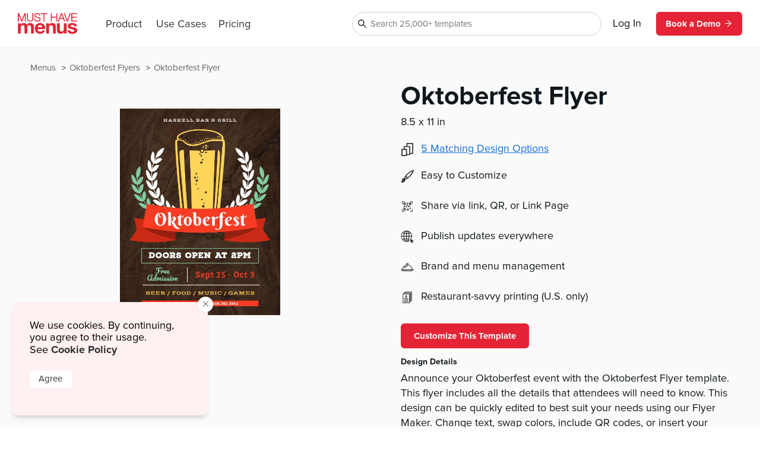

--- FILE ---
content_type: text/html
request_url: https://www.musthavemenus.com/flyer-template/oktoberfest-flyer.html
body_size: 9395
content:
<!DOCTYPE html>
<html lang="en" class="tk-proxima-nova">
<head>
	<meta charset="UTF-8">
	<meta name="viewport" content="width=device-width">
	<link rel="icon" type="image/png" href="/favicon-16x16.png" sizes="16x16">
	<link rel="icon" type="image/png" href="/favicon-32x32.png" sizes="32x32">
	<link rel="icon" type="image/png" href="/favicon-96x96.png" sizes="96x96">
	<link rel="icon" type="image/png" href="/favicon-160x160.png" sizes="160x160">

	<link rel="preconnect" href="https://www.mhme.nu">

	<meta name="generator" content="Astro v2.10.15">
	<meta name="description" content="Create an event flyer using the Oktoberfest Flyer template. Design, edit, print -- all with MustHaveMenus.">
	<meta name="keywords">

	

	<title>Oktoberfest Flyer</title>

	<!-- Intercom -->
	
	
	
	
<!-- End Intercom -->

	<!-- Google Tag Manager -->
	
	<!-- End Google Tag Manager -->

	<!-- Fullstory -->
	<script> window['_fs_host'] = 'fullstory.com'; window['_fs_script'] = 'edge.fullstory.com/s/fs.js'; window['_fs_org'] = 'o-23XANY-na1'; window['_fs_namespace'] = 'FS'; !function(m,n,e,t,l,o,g,y){var s,f,a=function(h){ return!(h in m)||(m.console&&m.console.log&&m.console.log('FullStory namespace conflict. Please set window["_fs_namespace"].'),!1)}(e) ;function p(b){var h,d=[];function j(){h&&(d.forEach((function(b){var d;try{d=b[h[0]]&&b[h[0]](h[1])}catch(h){return void(b[3]&&b[3](h))} d&&d.then?d.then(b[2],b[3]):b[2]&&b[2](d)})),d.length=0)}function r(b){return function(d){h||(h=[b,d],j())}}return b(r(0),r(1)),{ then:function(b,h){return p((function(r,i){d.push([b,h,r,i]),j()}))}}}a&&(g=m[e]=function(){var b=function(b,d,j,r){function i(i,c){ h(b,d,j,i,c,r)}r=r||2;var c,u=/Async$/;return u.test(b)?(b=b.replace(u,""),"function"==typeof Promise?new Promise(i):p(i)):h(b,d,j,c,c,r)} ;function h(h,d,j,r,i,c){return b._api?b._api(h,d,j,r,i,c):(b.q&&b.q.push([h,d,j,r,i,c]),null)}return b.q=[],b}(),y=function(b){function h(h){ "function"==typeof h[4]&&h[4](new Error(b))}var d=g.q;if(d){for(var j=0;j<d.length;j++)h(d[j]);d.length=0,d.push=h}},function(){ (o=n.createElement(t)).async=!0,o.crossOrigin="anonymous",o.src="https://"+l,o.onerror=function(){y("Error loading "+l)} ;var b=n.getElementsByTagName(t)[0];b&&b.parentNode?b.parentNode.insertBefore(o,b):n.head.appendChild(o)}(),function(){function b(){} function h(b,h,d){g(b,h,d,1)}function d(b,d,j){h("setProperties",{type:b,properties:d},j)}function j(b,h){d("user",b,h)}function r(b,h,d){j({ uid:b},d),h&&j(h,d)}g.identify=r,g.setUserVars=j,g.identifyAccount=b,g.clearUserCookie=b,g.setVars=d,g.event=function(b,d,j){h("trackEvent",{ name:b,properties:d},j)},g.anonymize=function(){r(!1)},g.shutdown=function(){h("shutdown")},g.restart=function(){h("restart")}, g.log=function(b,d){h("log",{level:b,msg:d})},g.consent=function(b){h("setIdentity",{consent:!arguments.length||b})}}(),s="fetch", f="XMLHttpRequest",g._w={},g._w[f]=m[f],g._w[s]=m[s],m[s]&&(m[s]=function(){return g._w[s].apply(this,arguments)}),g._v="2.0.0") }(window,document,window._fs_namespace,"script",window._fs_script); </script>
	<!-- /Fullstory -->

	<!-- Rewardful Code -->
	
	<script async src="https://r.wdfl.co/rw.js" data-rewardful="e9d4c9"></script>
	<!-- End Rewardful Code -->

	

	

	
<link rel="stylesheet" href="/_astro/_name_.d831f0dc.css" />
<link rel="stylesheet" href="/_astro/_name_.b90f1143.css" />
<link rel="stylesheet" href="/_astro/_name_.e100395e.css" />
<link rel="stylesheet" href="/_astro/AppHeader.13d3f613.css" />
<link rel="stylesheet" href="/_astro/CookieNotification.c36fd073.css" />
<link rel="stylesheet" href="/_astro/Button.fdf18af4.css" />
<link rel="stylesheet" href="/_astro/MatchingDesignModal.66779292.css" /><script type="module" src="/_astro/hoisted.9056a9d6.js"></script></head>

<body id="app">
	<!-- Google Tag Manager (noscript) -->
	<noscript><iframe src="https://www.googletagmanager.com/ns.html?id=GTM-5WNV48VJ" height="0" width="0" style="display:none;visibility:hidden"></iframe></noscript>
	<!-- End Google Tag Manager (noscript) -->
	<style>astro-island,astro-slot,astro-static-slot{display:contents}</style><script>(()=>{var e=async t=>{await(await t())()};(self.Astro||(self.Astro={})).only=e;window.dispatchEvent(new Event("astro:only"));})();;(()=>{var d;{let p={0:t=>u(t),1:t=>l(t),2:t=>new RegExp(t),3:t=>new Date(t),4:t=>new Map(l(t)),5:t=>new Set(l(t)),6:t=>BigInt(t),7:t=>new URL(t),8:t=>new Uint8Array(t),9:t=>new Uint16Array(t),10:t=>new Uint32Array(t)},h=t=>{let[e,n]=t;return e in p?p[e](n):void 0},l=t=>t.map(h),u=t=>typeof t!="object"||t===null?t:Object.fromEntries(Object.entries(t).map(([e,n])=>[e,h(n)]));customElements.get("astro-island")||customElements.define("astro-island",(d=class extends HTMLElement{constructor(){super(...arguments);this.hydrate=async()=>{var i;if(!this.hydrator||!this.isConnected)return;let e=(i=this.parentElement)==null?void 0:i.closest("astro-island[ssr]");if(e){e.addEventListener("astro:hydrate",this.hydrate,{once:!0});return}let n=this.querySelectorAll("astro-slot"),o={},a=this.querySelectorAll("template[data-astro-template]");for(let r of a){let s=r.closest(this.tagName);s!=null&&s.isSameNode(this)&&(o[r.getAttribute("data-astro-template")||"default"]=r.innerHTML,r.remove())}for(let r of n){let s=r.closest(this.tagName);s!=null&&s.isSameNode(this)&&(o[r.getAttribute("name")||"default"]=r.innerHTML)}let c;try{c=this.hasAttribute("props")?u(JSON.parse(this.getAttribute("props"))):{}}catch(r){let s=this.getAttribute("component-url")||"<unknown>",y=this.getAttribute("component-export");throw y&&(s+=` (export ${y})`),console.error(`[hydrate] Error parsing props for component ${s}`,this.getAttribute("props"),r),r}await this.hydrator(this)(this.Component,c,o,{client:this.getAttribute("client")}),this.removeAttribute("ssr"),this.dispatchEvent(new CustomEvent("astro:hydrate"))}}connectedCallback(){!this.hasAttribute("await-children")||this.firstChild?this.childrenConnectedCallback():new MutationObserver((e,n)=>{n.disconnect(),setTimeout(()=>this.childrenConnectedCallback(),0)}).observe(this,{childList:!0})}async childrenConnectedCallback(){let e=this.getAttribute("before-hydration-url");e&&await import(e),this.start()}start(){let e=JSON.parse(this.getAttribute("opts")),n=this.getAttribute("client");if(Astro[n]===void 0){window.addEventListener(`astro:${n}`,()=>this.start(),{once:!0});return}Astro[n](async()=>{let o=this.getAttribute("renderer-url"),[a,{default:c}]=await Promise.all([import(this.getAttribute("component-url")),o?import(o):()=>()=>{}]),i=this.getAttribute("component-export")||"default";if(!i.includes("."))this.Component=a[i];else{this.Component=a;for(let r of i.split("."))this.Component=this.Component[r]}return this.hydrator=c,this.hydrate},e,this)}attributeChangedCallback(){this.hydrate()}},d.observedAttributes=["props"],d))}})();</script><astro-island uid="ZPTBPT" component-url="/_astro/AppHeader.c058421e.js" component-export="default" renderer-url="/_astro/client.ee951810.js" props="{}" ssr="" client="only" opts="{&quot;name&quot;:&quot;AppHeader&quot;,&quot;value&quot;:&quot;solid-js&quot;}"></astro-island>
	
  <main>
    <section class="fluid longtail">

      <div class="popcorn-container">
  <div>
      <a href="/flyer-template/oktoberfest-flyer.html">
        Oktoberfest Flyer
      </a>
    </div><div>
      <a href="/category/oktoberfest-flyers.html">
        Oktoberfest Flyers
      </a>
    </div><div>
      <a href="/menu/browse.do">
        Menus
      </a>
    </div>
</div>

      <header>
        <div class="thumbs">
          <astro-island uid="O2lAA" component-url="/_astro/CustomizeTemplateThumbs.f2e74560.js" component-export="default" renderer-url="/_astro/client.ee951810.js" props="{&quot;design&quot;:[0,{&quot;id&quot;:[0,&quot;e48b2bf0-de09-49c8-8dcb-24b60df55e1f&quot;],&quot;colors&quot;:[0,&quot;#FFFFFF,#82caa2,#1d2d33,#473222,#fed559,#231f20,#ca2b16,#951f10,#f83c23,#02a6aa,#022828,#01cbd9&quot;],&quot;created_date&quot;:[3,&quot;2021-08-19T15:25:23.000Z&quot;],&quot;description&quot;:[0,&quot;Announce your Oktoberfest event with the Oktoberfest Flyer template. This flyer includes all the details that attendees will need to know. This design can be quickly edited to best suit your needs using our Flyer Maker. Change text, swap colors, include QR codes, or insert your logo so this flyer represents your brand and business. Then download the design to share digitally or print through our professional print team.&quot;],&quot;fonts&quot;:[0,&quot;node_family_pacifico,node_family_vast_shadow,node_family_berkshire_swash,node_family_nexa-rust-slab-black,node_family_bree_serif,node_family_barlow&quot;],&quot;html&quot;:[0,&quot;&quot;],&quot;name&quot;:[0,&quot;Oktoberfest Flyer&quot;],&quot;page_count&quot;:[0,1],&quot;pdf&quot;:[0,null],&quot;privacy&quot;:[0,null],&quot;removed&quot;:[8,[0]],&quot;size&quot;:[0,&quot;letter&quot;],&quot;thumb&quot;:[0,null],&quot;thumb_updated_date&quot;:[0,null],&quot;type&quot;:[0,&quot;template&quot;],&quot;updated_date&quot;:[3,&quot;2025-10-10T09:33:01.000Z&quot;],&quot;url&quot;:[0,null],&quot;visitor_id&quot;:[0,null],&quot;location_id&quot;:[0,1000105300],&quot;member_id&quot;:[0,619603],&quot;status&quot;:[0,&quot;published&quot;],&quot;template_id&quot;:[0,null],&quot;designer&quot;:[0,&quot;samantha.bess@musthavemenus.com&quot;],&quot;last_edited_date&quot;:[0,null],&quot;notes&quot;:[0,&quot;Designed by Sam M.&quot;],&quot;brandColors&quot;:[0,null],&quot;height&quot;:[0,null],&quot;themeColors&quot;:[0,null],&quot;unit&quot;:[0,&quot;in&quot;],&quot;width&quot;:[0,null],&quot;png&quot;:[0,null],&quot;version&quot;:[0,null],&quot;appVersion&quot;:[0,&quot;0&quot;],&quot;folders&quot;:[0,null],&quot;app_version&quot;:[0,2.2],&quot;has_changes&quot;:[8,[1]],&quot;meta_description&quot;:[0,&quot;Create an event flyer using the Oktoberfest Flyer template. Design, edit, print -- all with MustHaveMenus.&quot;],&quot;page_title&quot;:[0,null],&quot;is_test&quot;:[8,[1]],&quot;rank&quot;:[0,1],&quot;assigned_to&quot;:[0,&quot;samantha.bess@musthavemenus.com&quot;],&quot;is_locked&quot;:[8,[0]],&quot;jpg&quot;:[0,null],&quot;last_download_date&quot;:[0,null],&quot;last_saved_tag&quot;:[0,&quot;XzoLaAP1XKXk&quot;],&quot;compressed&quot;:[0,&quot;62138&quot;],&quot;linked_parent&quot;:[0,&quot;&quot;],&quot;free&quot;:[8,[1]],&quot;urank&quot;:[0,null],&quot;in_use&quot;:[0,&quot;0&quot;],&quot;in_use_member_id&quot;:[0,0],&quot;owner_id&quot;:[0,null],&quot;team_id&quot;:[0,null],&quot;creator_name&quot;:[0,null],&quot;in_use_last_ping_at&quot;:[0,null],&quot;has_toast_items&quot;:[0,null],&quot;toast_item&quot;:[0,null],&quot;clover_item&quot;:[0,null],&quot;has_clover_items&quot;:[0,null],&quot;webm&quot;:[0,null],&quot;mp4&quot;:[0,null],&quot;last_content_update_date&quot;:[0,null],&quot;has_video&quot;:[0,null],&quot;has_square_items&quot;:[0,null],&quot;square_item&quot;:[0,null],&quot;clover_sections&quot;:[0,null],&quot;square_sections&quot;:[0,null],&quot;toast_sections&quot;:[0,null],&quot;pos_updated_date&quot;:[0,null],&quot;pos_updated_enabled&quot;:[0,null],&quot;dsa_updated_enabled&quot;:[0,null],&quot;has_treez_items&quot;:[0,null],&quot;treez_item&quot;:[0,null],&quot;treez_sections&quot;:[0,null],&quot;has_popmenu_items&quot;:[0,null],&quot;popmenu_item&quot;:[0,null],&quot;popmenu_sections&quot;:[0,null],&quot;has_itemlibrary_items&quot;:[0,null],&quot;itemlibrary_item&quot;:[0,null],&quot;itemlibrary_sections&quot;:[0,null],&quot;links_updated_enabled&quot;:[0,null],&quot;last_editor_name&quot;:[0,null],&quot;il_updated_enabled&quot;:[0,null],&quot;is_per_page_mode&quot;:[8,[0]],&quot;categoryId&quot;:[0,8488]}],&quot;isLandscape&quot;:[0,false]}" ssr="" client="only" opts="{&quot;name&quot;:&quot;CustomizeTemplateThumbs&quot;,&quot;value&quot;:&quot;solid-js&quot;}"></astro-island>
        </div>

        <div class="text">
          <astro-island uid="Z1EWppa" component-url="/_astro/LongtailProLabel.480db1d6.js" component-export="default" renderer-url="/_astro/client.ee951810.js" props="{&quot;isFree&quot;:[0,true]}" ssr="" client="only" opts="{&quot;name&quot;:&quot;LongtailProLabel&quot;,&quot;value&quot;:&quot;solid-js&quot;}"></astro-island>
          <h1>Oktoberfest Flyer</h1>
          <p class="dimensions">8.5
            x 11 in</p>
          <ul>
            <li>
                <div>
                  <svg data-hk="0-0" xmlns="http://www.w3.org/2000/svg" viewBox="0 0 18.11 20.09"><path id="Path_1864" d="M17.33,0H8.41c-.43,0-.78,.35-.78,.78v3.94h-3.21c-.43,0-.78,.35-.78,.78v3.5H.78c-.43,0-.78,.35-.78,.78v9.54c0,.43,.35,.78,.78,.78H7.8c.43,0,.78-.35,.78-.78v-.74h4.16c.43,0,.78-.35,.78-.78v-1.01h3.82c.43,0,.78-.35,.78-.78V.78c0-.43-.35-.78-.78-.78m-.78,15.23h-3.04V5.5c0-.43-.35-.78-.78-.78h-3.55V1.56h7.36V15.23Zm-4.59,1.56v.23h-3.38v-7.25c-.02-.42-.36-.76-.78-.78h-2.6v-2.72h6.76v10.51h0Zm-4.94,1.75H1.56v-7.99H7.02v7.99Z" fill="#333"></path></svg>
                </div>
                <astro-island uid="1WzEVl" component-url="/_astro/MatchingDesignModal.896b8c6d.js" component-export="default" renderer-url="/_astro/client.ee951810.js" props="{&quot;collection&quot;:[1,[[0,{&quot;id&quot;:[0,&quot;e48b2bf0-de09-49c8-8dcb-24b60df55e1f&quot;],&quot;colors&quot;:[0,&quot;#FFFFFF,#82caa2,#1d2d33,#473222,#fed559,#231f20,#ca2b16,#951f10,#f83c23,#02a6aa,#022828,#01cbd9&quot;],&quot;created_date&quot;:[3,&quot;2021-08-19T15:25:23.000Z&quot;],&quot;description&quot;:[0,&quot;Announce your Oktoberfest event with the Oktoberfest Flyer template. This flyer includes all the details that attendees will need to know. This design can be quickly edited to best suit your needs using our Flyer Maker. Change text, swap colors, include QR codes, or insert your logo so this flyer represents your brand and business. Then download the design to share digitally or print through our professional print team.&quot;],&quot;fonts&quot;:[0,&quot;node_family_pacifico,node_family_vast_shadow,node_family_berkshire_swash,node_family_nexa-rust-slab-black,node_family_bree_serif,node_family_barlow&quot;],&quot;html&quot;:[0,&quot;&quot;],&quot;name&quot;:[0,&quot;Oktoberfest Flyer&quot;],&quot;page_count&quot;:[0,1],&quot;pdf&quot;:[0,null],&quot;privacy&quot;:[0,null],&quot;removed&quot;:[8,[0]],&quot;size&quot;:[0,&quot;letter&quot;],&quot;thumb&quot;:[0,null],&quot;thumb_updated_date&quot;:[0,null],&quot;type&quot;:[0,&quot;template&quot;],&quot;updated_date&quot;:[3,&quot;2025-10-10T09:33:01.000Z&quot;],&quot;url&quot;:[0,null],&quot;visitor_id&quot;:[0,null],&quot;location_id&quot;:[0,1000105300],&quot;member_id&quot;:[0,619603],&quot;status&quot;:[0,&quot;published&quot;],&quot;template_id&quot;:[0,null],&quot;designer&quot;:[0,&quot;samantha.bess@musthavemenus.com&quot;],&quot;last_edited_date&quot;:[0,null],&quot;notes&quot;:[0,&quot;Designed by Sam M.&quot;],&quot;brandColors&quot;:[0,null],&quot;height&quot;:[0,null],&quot;themeColors&quot;:[0,null],&quot;unit&quot;:[0,&quot;in&quot;],&quot;width&quot;:[0,null],&quot;png&quot;:[0,null],&quot;version&quot;:[0,null],&quot;appVersion&quot;:[0,&quot;0&quot;],&quot;folders&quot;:[0,null],&quot;app_version&quot;:[0,2.2],&quot;has_changes&quot;:[8,[1]],&quot;meta_description&quot;:[0,&quot;Create an event flyer using the Oktoberfest Flyer template. Design, edit, print -- all with MustHaveMenus.&quot;],&quot;page_title&quot;:[0,null],&quot;is_test&quot;:[8,[1]],&quot;rank&quot;:[0,1],&quot;assigned_to&quot;:[0,&quot;samantha.bess@musthavemenus.com&quot;],&quot;is_locked&quot;:[8,[0]],&quot;jpg&quot;:[0,null],&quot;last_download_date&quot;:[0,null],&quot;last_saved_tag&quot;:[0,&quot;XzoLaAP1XKXk&quot;],&quot;compressed&quot;:[0,&quot;62138&quot;],&quot;linked_parent&quot;:[0,&quot;&quot;],&quot;free&quot;:[8,[1]],&quot;urank&quot;:[0,null],&quot;in_use&quot;:[0,&quot;0&quot;],&quot;in_use_member_id&quot;:[0,0],&quot;owner_id&quot;:[0,null],&quot;team_id&quot;:[0,null],&quot;creator_name&quot;:[0,null],&quot;in_use_last_ping_at&quot;:[0,null],&quot;has_toast_items&quot;:[0,null],&quot;toast_item&quot;:[0,null],&quot;clover_item&quot;:[0,null],&quot;has_clover_items&quot;:[0,null],&quot;webm&quot;:[0,null],&quot;mp4&quot;:[0,null],&quot;last_content_update_date&quot;:[0,null],&quot;has_video&quot;:[0,null],&quot;has_square_items&quot;:[0,null],&quot;square_item&quot;:[0,null],&quot;clover_sections&quot;:[0,null],&quot;square_sections&quot;:[0,null],&quot;toast_sections&quot;:[0,null],&quot;pos_updated_date&quot;:[0,null],&quot;pos_updated_enabled&quot;:[0,null],&quot;dsa_updated_enabled&quot;:[0,null],&quot;has_treez_items&quot;:[0,null],&quot;treez_item&quot;:[0,null],&quot;treez_sections&quot;:[0,null],&quot;has_popmenu_items&quot;:[0,null],&quot;popmenu_item&quot;:[0,null],&quot;popmenu_sections&quot;:[0,null],&quot;has_itemlibrary_items&quot;:[0,null],&quot;itemlibrary_item&quot;:[0,null],&quot;itemlibrary_sections&quot;:[0,null],&quot;links_updated_enabled&quot;:[0,null],&quot;last_editor_name&quot;:[0,null],&quot;il_updated_enabled&quot;:[0,null],&quot;is_per_page_mode&quot;:[8,[0]],&quot;categoryId&quot;:[0,8488]}],[0,{&quot;id&quot;:[0,&quot;4be09484-b1a0-4ec6-aa87-04f6051e982b&quot;],&quot;colors&quot;:[0,&quot;#FFFFFF,#82caa2,#1d2d33,#fed559,#231f20,#ca2b16,#951f10,#f83c23,#02a6aa,#022828,#01cbd9&quot;],&quot;created_date&quot;:[3,&quot;2021-08-24T14:34:23.000Z&quot;],&quot;description&quot;:[0,&quot;Get ready for your fall event or festival with the Oktoberfest Instagram Story! List important event details using this template. This design is perfect for updating your followers on Instagram. Quickly make any edits to the design with our custom editing tool, then download and share to IG. It’s free!&quot;],&quot;fonts&quot;:[0,&quot;node_family_berkshire_swash,node_family_pacifico,node_family_vast_shadow,node_family_nexa-rust-slab-black,node_family_bree_serif,node_family_barlow&quot;],&quot;html&quot;:[0,&quot;&quot;],&quot;name&quot;:[0,&quot;Oktoberfest Instagram Story&quot;],&quot;page_count&quot;:[0,1],&quot;pdf&quot;:[0,null],&quot;privacy&quot;:[0,null],&quot;removed&quot;:[8,[0]],&quot;size&quot;:[0,&quot;insta-story&quot;],&quot;thumb&quot;:[0,null],&quot;thumb_updated_date&quot;:[0,null],&quot;type&quot;:[0,&quot;template&quot;],&quot;updated_date&quot;:[3,&quot;2025-10-08T12:31:39.000Z&quot;],&quot;url&quot;:[0,null],&quot;visitor_id&quot;:[0,null],&quot;location_id&quot;:[0,1000105300],&quot;member_id&quot;:[0,619603],&quot;status&quot;:[0,&quot;published&quot;],&quot;template_id&quot;:[0,null],&quot;designer&quot;:[0,&quot;samantha.bess@musthavemenus.com&quot;],&quot;last_edited_date&quot;:[0,null],&quot;notes&quot;:[0,&quot;Designed by Sam M.&quot;],&quot;brandColors&quot;:[0,null],&quot;height&quot;:[0,null],&quot;themeColors&quot;:[0,null],&quot;unit&quot;:[0,&quot;in&quot;],&quot;width&quot;:[0,null],&quot;png&quot;:[0,null],&quot;version&quot;:[0,null],&quot;appVersion&quot;:[0,&quot;0&quot;],&quot;folders&quot;:[0,null],&quot;app_version&quot;:[0,2.2],&quot;has_changes&quot;:[8,[1]],&quot;meta_description&quot;:[0,&quot;Create a professional social media story using the Oktoberfest Instagram Story template. Design, edit, and share for free.\n&quot;],&quot;page_title&quot;:[0,null],&quot;is_test&quot;:[8,[1]],&quot;rank&quot;:[0,1],&quot;assigned_to&quot;:[0,&quot;samantha.bess@musthavemenus.com&quot;],&quot;is_locked&quot;:[8,[0]],&quot;jpg&quot;:[0,null],&quot;last_download_date&quot;:[0,null],&quot;last_saved_tag&quot;:[0,&quot;IrUeIsbr7E2A&quot;],&quot;compressed&quot;:[0,&quot;56120&quot;],&quot;linked_parent&quot;:[0,&quot;e48b2bf0-de09-49c8-8dcb-24b60df55e1f&quot;],&quot;free&quot;:[8,[1]],&quot;urank&quot;:[0,null],&quot;in_use&quot;:[0,&quot;&quot;],&quot;in_use_member_id&quot;:[0,0],&quot;owner_id&quot;:[0,null],&quot;team_id&quot;:[0,null],&quot;creator_name&quot;:[0,null],&quot;in_use_last_ping_at&quot;:[0,null],&quot;has_toast_items&quot;:[0,null],&quot;toast_item&quot;:[0,null],&quot;clover_item&quot;:[0,null],&quot;has_clover_items&quot;:[0,null],&quot;webm&quot;:[0,null],&quot;mp4&quot;:[0,null],&quot;last_content_update_date&quot;:[0,null],&quot;has_video&quot;:[0,null],&quot;has_square_items&quot;:[0,null],&quot;square_item&quot;:[0,null],&quot;clover_sections&quot;:[0,null],&quot;square_sections&quot;:[0,null],&quot;toast_sections&quot;:[0,null],&quot;pos_updated_date&quot;:[0,null],&quot;pos_updated_enabled&quot;:[0,null],&quot;dsa_updated_enabled&quot;:[0,null],&quot;has_treez_items&quot;:[0,null],&quot;treez_item&quot;:[0,null],&quot;treez_sections&quot;:[0,null],&quot;has_popmenu_items&quot;:[0,null],&quot;popmenu_item&quot;:[0,null],&quot;popmenu_sections&quot;:[0,null],&quot;has_itemlibrary_items&quot;:[0,null],&quot;itemlibrary_item&quot;:[0,null],&quot;itemlibrary_sections&quot;:[0,null],&quot;links_updated_enabled&quot;:[0,null],&quot;last_editor_name&quot;:[0,null],&quot;il_updated_enabled&quot;:[0,null],&quot;is_per_page_mode&quot;:[8,[0]]}],[0,{&quot;id&quot;:[0,&quot;5ac826cf-816d-4aa5-830c-137ebce2c759&quot;],&quot;colors&quot;:[0,&quot;#FFFFFF,#82caa2,#1d2d33,#fed559,#231f20,#ca2b16,#951f10,#f83c23,#02a6aa,#022828,#01cbd9&quot;],&quot;created_date&quot;:[3,&quot;2021-08-24T14:12:20.000Z&quot;],&quot;description&quot;:[0,&quot;Announce your Oktoberfest event with the Oktoberfest Facebook Post. This template is great for listing the event details. Want to make any edits to this template? It’s easy with our custom design tool. Then share to your Facebook page for free.&quot;],&quot;fonts&quot;:[0,&quot;node_family_berkshire_swash&quot;],&quot;html&quot;:[0,&quot;&quot;],&quot;name&quot;:[0,&quot;Oktoberfest Facebook Post&quot;],&quot;page_count&quot;:[0,1],&quot;pdf&quot;:[0,null],&quot;privacy&quot;:[0,null],&quot;removed&quot;:[8,[0]],&quot;size&quot;:[0,&quot;fb-post&quot;],&quot;thumb&quot;:[0,null],&quot;thumb_updated_date&quot;:[0,null],&quot;type&quot;:[0,&quot;template&quot;],&quot;updated_date&quot;:[3,&quot;2025-10-08T12:27:00.000Z&quot;],&quot;url&quot;:[0,null],&quot;visitor_id&quot;:[0,null],&quot;location_id&quot;:[0,1000105300],&quot;member_id&quot;:[0,619603],&quot;status&quot;:[0,&quot;published&quot;],&quot;template_id&quot;:[0,null],&quot;designer&quot;:[0,&quot;samantha.bess@musthavemenus.com&quot;],&quot;last_edited_date&quot;:[0,null],&quot;notes&quot;:[0,&quot;Designed by Sam M.&quot;],&quot;brandColors&quot;:[0,null],&quot;height&quot;:[0,null],&quot;themeColors&quot;:[0,null],&quot;unit&quot;:[0,&quot;in&quot;],&quot;width&quot;:[0,null],&quot;png&quot;:[0,null],&quot;version&quot;:[0,null],&quot;appVersion&quot;:[0,&quot;0&quot;],&quot;folders&quot;:[0,null],&quot;app_version&quot;:[0,2.2],&quot;has_changes&quot;:[8,[1]],&quot;meta_description&quot;:[0,&quot;Create an event social media post using the Oktoberfest Facebook Post template. Design, edit, and share -- for free.&quot;],&quot;page_title&quot;:[0,null],&quot;is_test&quot;:[8,[1]],&quot;rank&quot;:[0,1],&quot;assigned_to&quot;:[0,&quot;samantha.bess@musthavemenus.com&quot;],&quot;is_locked&quot;:[8,[0]],&quot;jpg&quot;:[0,null],&quot;last_download_date&quot;:[0,null],&quot;last_saved_tag&quot;:[0,&quot;KsP67mDVQOC2&quot;],&quot;compressed&quot;:[0,&quot;52496&quot;],&quot;linked_parent&quot;:[0,&quot;e48b2bf0-de09-49c8-8dcb-24b60df55e1f&quot;],&quot;free&quot;:[8,[1]],&quot;urank&quot;:[0,null],&quot;in_use&quot;:[0,&quot;0&quot;],&quot;in_use_member_id&quot;:[0,0],&quot;owner_id&quot;:[0,null],&quot;team_id&quot;:[0,null],&quot;creator_name&quot;:[0,null],&quot;in_use_last_ping_at&quot;:[0,null],&quot;has_toast_items&quot;:[0,null],&quot;toast_item&quot;:[0,null],&quot;clover_item&quot;:[0,null],&quot;has_clover_items&quot;:[0,null],&quot;webm&quot;:[0,null],&quot;mp4&quot;:[0,null],&quot;last_content_update_date&quot;:[0,null],&quot;has_video&quot;:[0,null],&quot;has_square_items&quot;:[0,null],&quot;square_item&quot;:[0,null],&quot;clover_sections&quot;:[0,null],&quot;square_sections&quot;:[0,null],&quot;toast_sections&quot;:[0,null],&quot;pos_updated_date&quot;:[0,null],&quot;pos_updated_enabled&quot;:[0,null],&quot;dsa_updated_enabled&quot;:[0,null],&quot;has_treez_items&quot;:[0,null],&quot;treez_item&quot;:[0,null],&quot;treez_sections&quot;:[0,null],&quot;has_popmenu_items&quot;:[0,null],&quot;popmenu_item&quot;:[0,null],&quot;popmenu_sections&quot;:[0,null],&quot;has_itemlibrary_items&quot;:[0,null],&quot;itemlibrary_item&quot;:[0,null],&quot;itemlibrary_sections&quot;:[0,null],&quot;links_updated_enabled&quot;:[0,null],&quot;last_editor_name&quot;:[0,null],&quot;il_updated_enabled&quot;:[0,null],&quot;is_per_page_mode&quot;:[8,[0]]}],[0,{&quot;id&quot;:[0,&quot;c08c3286-39c7-48f0-9bbe-5d8c05729fe1&quot;],&quot;colors&quot;:[0,&quot;#FFFFFF,#82caa2,#1d2d33,#fed559,#231f20,#ca2b16,#951f10,#f83c23,#02a6aa,#022828,#01cbd9&quot;],&quot;created_date&quot;:[3,&quot;2021-08-24T11:27:36.000Z&quot;],&quot;description&quot;:[0,&quot;Invite your followers to the Oktoberfest event with the Oktoberfest Instagram Post! Want to make a quick edit? With our custom design tool, quickly make any necessary changes to this template, then download and share to Instagram. It’s free!&quot;],&quot;fonts&quot;:[0,&quot;node_family_berkshire_swash&quot;],&quot;html&quot;:[0,&quot;&quot;],&quot;name&quot;:[0,&quot;Oktoberfest Instagram Post&quot;],&quot;page_count&quot;:[0,1],&quot;pdf&quot;:[0,null],&quot;privacy&quot;:[0,null],&quot;removed&quot;:[8,[0]],&quot;size&quot;:[0,&quot;insta-post&quot;],&quot;thumb&quot;:[0,null],&quot;thumb_updated_date&quot;:[0,null],&quot;type&quot;:[0,&quot;template&quot;],&quot;updated_date&quot;:[3,&quot;2025-10-08T12:31:33.000Z&quot;],&quot;url&quot;:[0,null],&quot;visitor_id&quot;:[0,null],&quot;location_id&quot;:[0,1000105300],&quot;member_id&quot;:[0,619603],&quot;status&quot;:[0,&quot;published&quot;],&quot;template_id&quot;:[0,null],&quot;designer&quot;:[0,&quot;samantha.bess@musthavemenus.com&quot;],&quot;last_edited_date&quot;:[0,null],&quot;notes&quot;:[0,&quot;Designed by Sam M.&quot;],&quot;brandColors&quot;:[0,null],&quot;height&quot;:[0,null],&quot;themeColors&quot;:[0,null],&quot;unit&quot;:[0,&quot;in&quot;],&quot;width&quot;:[0,null],&quot;png&quot;:[0,null],&quot;version&quot;:[0,null],&quot;appVersion&quot;:[0,&quot;0&quot;],&quot;folders&quot;:[0,null],&quot;app_version&quot;:[0,2.2],&quot;has_changes&quot;:[8,[1]],&quot;meta_description&quot;:[0,&quot;Create an event social media post using the Oktoberfest Instagram Post template. Design, edit, and share -- for free.&quot;],&quot;page_title&quot;:[0,null],&quot;is_test&quot;:[8,[1]],&quot;rank&quot;:[0,1],&quot;assigned_to&quot;:[0,&quot;samantha.bess@musthavemenus.com&quot;],&quot;is_locked&quot;:[8,[0]],&quot;jpg&quot;:[0,null],&quot;last_download_date&quot;:[0,null],&quot;last_saved_tag&quot;:[0,&quot;gEtxLJSwSwvo&quot;],&quot;compressed&quot;:[0,&quot;51277&quot;],&quot;linked_parent&quot;:[0,&quot;e48b2bf0-de09-49c8-8dcb-24b60df55e1f&quot;],&quot;free&quot;:[8,[1]],&quot;urank&quot;:[0,null],&quot;in_use&quot;:[0,&quot;0&quot;],&quot;in_use_member_id&quot;:[0,0],&quot;owner_id&quot;:[0,null],&quot;team_id&quot;:[0,null],&quot;creator_name&quot;:[0,null],&quot;in_use_last_ping_at&quot;:[0,null],&quot;has_toast_items&quot;:[0,null],&quot;toast_item&quot;:[0,null],&quot;clover_item&quot;:[0,null],&quot;has_clover_items&quot;:[0,null],&quot;webm&quot;:[0,null],&quot;mp4&quot;:[0,null],&quot;last_content_update_date&quot;:[0,null],&quot;has_video&quot;:[0,null],&quot;has_square_items&quot;:[0,null],&quot;square_item&quot;:[0,null],&quot;clover_sections&quot;:[0,null],&quot;square_sections&quot;:[0,null],&quot;toast_sections&quot;:[0,null],&quot;pos_updated_date&quot;:[0,null],&quot;pos_updated_enabled&quot;:[0,null],&quot;dsa_updated_enabled&quot;:[0,null],&quot;has_treez_items&quot;:[0,null],&quot;treez_item&quot;:[0,null],&quot;treez_sections&quot;:[0,null],&quot;has_popmenu_items&quot;:[0,null],&quot;popmenu_item&quot;:[0,null],&quot;popmenu_sections&quot;:[0,null],&quot;has_itemlibrary_items&quot;:[0,null],&quot;itemlibrary_item&quot;:[0,null],&quot;itemlibrary_sections&quot;:[0,null],&quot;links_updated_enabled&quot;:[0,null],&quot;last_editor_name&quot;:[0,null],&quot;il_updated_enabled&quot;:[0,null],&quot;is_per_page_mode&quot;:[8,[0]]}],[0,{&quot;id&quot;:[0,&quot;c6d0b501-c168-4ae8-bfc5-2a03a08f2078&quot;],&quot;colors&quot;:[0,&quot;#FFFFFF,#82caa2,#1d2d33,#fed559,#231f20,#ca2b16,#951f10,#f83c23,#02a6aa,#022828,#01cbd9&quot;],&quot;created_date&quot;:[3,&quot;2021-08-24T11:19:00.000Z&quot;],&quot;description&quot;:[0,&quot;Invite everyone to the Oktoberfest event using the Oktoberfest Tabletop Insert template. This design features the details of the event so customers know when to stop by. Customize your tabletop inserts with ease using our design tool, then order them through our expert print team. They’ll be shipped next business day so you can start putting them out around your establishment.&quot;],&quot;fonts&quot;:[0,&quot;node_family_pacifico,node_family_vast_shadow,node_family_berkshire_swash,node_family_nexa-rust-slab-black,node_family_bree_serif,node_family_barlow&quot;],&quot;html&quot;:[0,&quot;&quot;],&quot;name&quot;:[0,&quot;Oktoberfest Tabletop Insert&quot;],&quot;page_count&quot;:[0,1],&quot;pdf&quot;:[0,null],&quot;privacy&quot;:[0,null],&quot;removed&quot;:[8,[0]],&quot;size&quot;:[0,&quot;table-tent-insert&quot;],&quot;thumb&quot;:[0,null],&quot;thumb_updated_date&quot;:[0,null],&quot;type&quot;:[0,&quot;template&quot;],&quot;updated_date&quot;:[3,&quot;2025-06-03T09:37:07.000Z&quot;],&quot;url&quot;:[0,null],&quot;visitor_id&quot;:[0,null],&quot;location_id&quot;:[0,1000105300],&quot;member_id&quot;:[0,619603],&quot;status&quot;:[0,&quot;published&quot;],&quot;template_id&quot;:[0,null],&quot;designer&quot;:[0,&quot;samantha.bess@musthavemenus.com&quot;],&quot;last_edited_date&quot;:[0,null],&quot;notes&quot;:[0,&quot;Designed by Sam M.&quot;],&quot;brandColors&quot;:[0,null],&quot;height&quot;:[0,null],&quot;themeColors&quot;:[0,null],&quot;unit&quot;:[0,&quot;in&quot;],&quot;width&quot;:[0,null],&quot;png&quot;:[0,null],&quot;version&quot;:[0,null],&quot;appVersion&quot;:[0,&quot;0&quot;],&quot;folders&quot;:[0,null],&quot;app_version&quot;:[0,2.2],&quot;has_changes&quot;:[8,[1]],&quot;meta_description&quot;:[0,&quot;Design a professional tabletop insert using the Oktoberfest Tabletop Insert template. Design, edit, and print -- all with MustHaveMenus.\n&quot;],&quot;page_title&quot;:[0,null],&quot;is_test&quot;:[8,[1]],&quot;rank&quot;:[0,3],&quot;assigned_to&quot;:[0,&quot;samantha.bess@musthavemenus.com&quot;],&quot;is_locked&quot;:[8,[0]],&quot;jpg&quot;:[0,null],&quot;last_download_date&quot;:[0,null],&quot;last_saved_tag&quot;:[0,&quot;WLXJlHT5Ezwn&quot;],&quot;compressed&quot;:[0,&quot;61039&quot;],&quot;linked_parent&quot;:[0,&quot;e48b2bf0-de09-49c8-8dcb-24b60df55e1f&quot;],&quot;free&quot;:[8,[1]],&quot;urank&quot;:[0,null],&quot;in_use&quot;:[0,&quot;0&quot;],&quot;in_use_member_id&quot;:[0,0],&quot;owner_id&quot;:[0,null],&quot;team_id&quot;:[0,null],&quot;creator_name&quot;:[0,null],&quot;in_use_last_ping_at&quot;:[0,null],&quot;has_toast_items&quot;:[0,null],&quot;toast_item&quot;:[0,null],&quot;clover_item&quot;:[0,null],&quot;has_clover_items&quot;:[0,null],&quot;webm&quot;:[0,null],&quot;mp4&quot;:[0,null],&quot;last_content_update_date&quot;:[0,null],&quot;has_video&quot;:[0,null],&quot;has_square_items&quot;:[0,null],&quot;square_item&quot;:[0,null],&quot;clover_sections&quot;:[0,null],&quot;square_sections&quot;:[0,null],&quot;toast_sections&quot;:[0,null],&quot;pos_updated_date&quot;:[0,null],&quot;pos_updated_enabled&quot;:[0,null],&quot;dsa_updated_enabled&quot;:[0,null],&quot;has_treez_items&quot;:[0,null],&quot;treez_item&quot;:[0,null],&quot;treez_sections&quot;:[0,null],&quot;has_popmenu_items&quot;:[0,null],&quot;popmenu_item&quot;:[0,null],&quot;popmenu_sections&quot;:[0,null],&quot;has_itemlibrary_items&quot;:[0,null],&quot;itemlibrary_item&quot;:[0,null],&quot;itemlibrary_sections&quot;:[0,null],&quot;links_updated_enabled&quot;:[0,null],&quot;last_editor_name&quot;:[0,null],&quot;il_updated_enabled&quot;:[0,null],&quot;is_per_page_mode&quot;:[8,[0]]}]]]}" ssr="" client="only" opts="{&quot;name&quot;:&quot;MatchingDesignModal&quot;,&quot;value&quot;:&quot;solid-js&quot;}"></astro-island>
              </li>
            <li>
              <img src="https://timber.mhmcdn.com/site/marketing/icons/PaintbrushIcon.svg" alt="customize icon">
              <p>Easy to Customize</p>
            </li>
            <li>
              <img src="https://timber.mhmcdn.com/site/marketing/icons/QRCodeCornersIcon.svg" alt="share icon">
              <p>Share via link, QR, or Link Page</p>
            </li>
            <li>
              <img src="https://timber.mhmcdn.com/site/marketing/icons/Online.svg" alt="publish icon">
              <p>Publish updates everywhere</p>
            </li>
            <li>
              <img src="https://timber.mhmcdn.com/site/marketing/icons/Hospitality.svg" alt="brand icon">
              <p>Brand and menu management</p>
            </li>
            <li>
                <img src="https://timber.mhmcdn.com/site/marketing/icons/Prints.svg" alt="print icon">
                <p>Restaurant-savvy printing (U.S. only)</p>
              </li>
          </ul>

          <astro-island uid="qcYma" component-url="/_astro/CustomizeTemplateButton.78295013.js" component-export="default" renderer-url="/_astro/client.ee951810.js" props="{&quot;isFree&quot;:[0,true],&quot;designId&quot;:[0,&quot;e48b2bf0-de09-49c8-8dcb-24b60df55e1f&quot;]}" ssr="" client="only" opts="{&quot;name&quot;:&quot;CustomizeTemplateButton&quot;,&quot;value&quot;:&quot;solid-js&quot;}"></astro-island>

          <h6>Design Details</h6>
          <p class="description">Announce your Oktoberfest event with the Oktoberfest Flyer template. This flyer includes all the details that attendees will need to know. This design can be quickly edited to best suit your needs using our Flyer Maker. Change text, swap colors, include QR codes, or insert your logo so this flyer represents your brand and business. Then download the design to share digitally or print through our professional print team.</p>
        </div>
      </header>

      <div id="designs" class="designs" style="opacity: 0">
  <div class="design">
      <a href="/flyer-template/beer-specials-flyer.html">
        <div class="image">
          <img src="https://timber.mhmcdn.com/public/member/619603/thumb/7697a901-570e-45b5-82b7-cc047771a51a-w300-p1.jpg" loading="lazy" width="300" alt="">
          <astro-island uid="AOW5" component-url="/_astro/FreeProThumbLabel.ae36cfa3.js" component-export="default" renderer-url="/_astro/client.ee951810.js" props="{&quot;isFree&quot;:[0,true]}" ssr="" client="only" opts="{&quot;name&quot;:&quot;FreeProThumbLabel&quot;,&quot;value&quot;:&quot;solid-js&quot;}"></astro-island>
        </div>
        <span>Beer Specials Flyer</span>
      </a>
    </div><div class="design">
      <a href="/rack-card-template/oktoberfest-rack-card.html">
        <div class="image">
          <img src="https://timber.mhmcdn.com/public/member/898655/thumb/9d1f0f51-f215-4038-a7ef-b36d5f72625f-w300-p1.jpg" loading="lazy" width="300" alt="">
          <astro-island uid="AOW5" component-url="/_astro/FreeProThumbLabel.ae36cfa3.js" component-export="default" renderer-url="/_astro/client.ee951810.js" props="{&quot;isFree&quot;:[0,true]}" ssr="" client="only" opts="{&quot;name&quot;:&quot;FreeProThumbLabel&quot;,&quot;value&quot;:&quot;solid-js&quot;}"></astro-island>
        </div>
        <span>Oktoberfest Rack Card</span>
      </a>
    </div><div class="design">
      <a href="/flyer-template/beer-festival-flyer.html">
        <div class="image">
          <img src="https://timber.mhmcdn.com/public/member/683095/thumb/03904a2e-3bed-4ad0-8364-727c4faa8509-w300-p1.jpg" loading="lazy" width="300" alt="">
          <astro-island uid="AOW5" component-url="/_astro/FreeProThumbLabel.ae36cfa3.js" component-export="default" renderer-url="/_astro/client.ee951810.js" props="{&quot;isFree&quot;:[0,true]}" ssr="" client="only" opts="{&quot;name&quot;:&quot;FreeProThumbLabel&quot;,&quot;value&quot;:&quot;solid-js&quot;}"></astro-island>
        </div>
        <span>Beer Festival Flyer</span>
      </a>
    </div><div class="design">
      <a href="/flyer-template/black-oktoberfest-flyer.html">
        <div class="image">
          <img src="https://timber.mhmcdn.com/public/member/619603/thumb/cfc19df1-db6a-4ddf-ba94-aaa6c31ffd0e-w300-p1.jpg" loading="lazy" width="300" alt="">
          <astro-island uid="AOW5" component-url="/_astro/FreeProThumbLabel.ae36cfa3.js" component-export="default" renderer-url="/_astro/client.ee951810.js" props="{&quot;isFree&quot;:[0,true]}" ssr="" client="only" opts="{&quot;name&quot;:&quot;FreeProThumbLabel&quot;,&quot;value&quot;:&quot;solid-js&quot;}"></astro-island>
        </div>
        <span>Black Oktoberfest Flyer</span>
      </a>
    </div><div class="design">
      <a href="/flyer-template/blue-octoberfest-flyer.html">
        <div class="image">
          <img src="https://timber.mhmcdn.com/public/member/619603/thumb/a16cf9d7-f4f5-4d19-be14-fcd7944200d1-w300-p1.jpg" loading="lazy" width="300" alt="">
          <astro-island uid="AOW5" component-url="/_astro/FreeProThumbLabel.ae36cfa3.js" component-export="default" renderer-url="/_astro/client.ee951810.js" props="{&quot;isFree&quot;:[0,true]}" ssr="" client="only" opts="{&quot;name&quot;:&quot;FreeProThumbLabel&quot;,&quot;value&quot;:&quot;solid-js&quot;}"></astro-island>
        </div>
        <span>Blue Octoberfest Flyer</span>
      </a>
    </div><div class="design">
      <a href="/flyer-template/blue-oktoberfest-event-flyer.html">
        <div class="image">
          <img src="https://timber.mhmcdn.com/public/member/867273/thumb/a3c1f3b3-898a-4e64-8a80-3b7f5570ceae-w300-p1.jpg" loading="lazy" width="300" alt="">
          <astro-island uid="AOW5" component-url="/_astro/FreeProThumbLabel.ae36cfa3.js" component-export="default" renderer-url="/_astro/client.ee951810.js" props="{&quot;isFree&quot;:[0,true]}" ssr="" client="only" opts="{&quot;name&quot;:&quot;FreeProThumbLabel&quot;,&quot;value&quot;:&quot;solid-js&quot;}"></astro-island>
        </div>
        <span>Blue Oktoberfest Event Flyer</span>
      </a>
    </div><div class="design">
      <a href="/flyer-template/german-food-flyer.html">
        <div class="image">
          <img src="https://timber.mhmcdn.com/public/member/891454/thumb/30f1662a-a4b8-4683-bfde-94219a7cec6e-w300-p1.jpg" loading="lazy" width="300" alt="">
          <astro-island uid="AOW5" component-url="/_astro/FreeProThumbLabel.ae36cfa3.js" component-export="default" renderer-url="/_astro/client.ee951810.js" props="{&quot;isFree&quot;:[0,true]}" ssr="" client="only" opts="{&quot;name&quot;:&quot;FreeProThumbLabel&quot;,&quot;value&quot;:&quot;solid-js&quot;}"></astro-island>
        </div>
        <span>German Food Flyer</span>
      </a>
    </div><div class="design">
      <a href="/flyer-template/happy-oktoberfest-flyer.html">
        <div class="image">
          <img src="https://timber.mhmcdn.com/public/member/898655/thumb/0ab2f1e5-d3d5-4b07-8c4c-cbffddcad82c-w300-p1.jpg" loading="lazy" width="300" alt="">
          <astro-island uid="AOW5" component-url="/_astro/FreeProThumbLabel.ae36cfa3.js" component-export="default" renderer-url="/_astro/client.ee951810.js" props="{&quot;isFree&quot;:[0,true]}" ssr="" client="only" opts="{&quot;name&quot;:&quot;FreeProThumbLabel&quot;,&quot;value&quot;:&quot;solid-js&quot;}"></astro-island>
        </div>
        <span>Happy Oktoberfest Flyer</span>
      </a>
    </div><div class="design">
      <a href="/flyer-template/octoberfest-deals-flyer.html">
        <div class="image">
          <img src="https://timber.mhmcdn.com/public/member/619603/thumb/50dcbb05-d12c-43bf-a2ff-c914738e6860-w300-p1.jpg" loading="lazy" width="300" alt="">
          <astro-island uid="AOW5" component-url="/_astro/FreeProThumbLabel.ae36cfa3.js" component-export="default" renderer-url="/_astro/client.ee951810.js" props="{&quot;isFree&quot;:[0,true]}" ssr="" client="only" opts="{&quot;name&quot;:&quot;FreeProThumbLabel&quot;,&quot;value&quot;:&quot;solid-js&quot;}"></astro-island>
        </div>
        <span>Octoberfest Deals Flyer</span>
      </a>
    </div><div class="design">
      <a href="/flyer-template/octoberfest-flyer.html">
        <div class="image">
          <img src="https://timber.mhmcdn.com/public/member/683095/thumb/8e68ee9c-31c1-4c90-bb4b-3941e768ae77-w300-p1.jpg" loading="lazy" width="300" alt="">
          <astro-island uid="AOW5" component-url="/_astro/FreeProThumbLabel.ae36cfa3.js" component-export="default" renderer-url="/_astro/client.ee951810.js" props="{&quot;isFree&quot;:[0,true]}" ssr="" client="only" opts="{&quot;name&quot;:&quot;FreeProThumbLabel&quot;,&quot;value&quot;:&quot;solid-js&quot;}"></astro-island>
        </div>
        <span>Octoberfest Flyer</span>
      </a>
    </div><div class="design">
      <a href="/flyer-template/octoberfest-party-flyer.html">
        <div class="image">
          <img src="https://timber.mhmcdn.com/public/member/619603/thumb/e38358eb-4efd-4b15-9aea-4085ceba6a4c-w300-p1.jpg" loading="lazy" width="300" alt="">
          <astro-island uid="AOW5" component-url="/_astro/FreeProThumbLabel.ae36cfa3.js" component-export="default" renderer-url="/_astro/client.ee951810.js" props="{&quot;isFree&quot;:[0,true]}" ssr="" client="only" opts="{&quot;name&quot;:&quot;FreeProThumbLabel&quot;,&quot;value&quot;:&quot;solid-js&quot;}"></astro-island>
        </div>
        <span>Octoberfest Party Flyer</span>
      </a>
    </div><div class="design">
      <a href="/flyer-template/oktobeerfest-flyer.html">
        <div class="image">
          <img src="https://timber.mhmcdn.com/public/member/683095/thumb/79f6f3ee-f534-4338-ad8d-2b3dc05a7294-w300-p1.jpg" loading="lazy" width="300" alt="">
          <astro-island uid="AOW5" component-url="/_astro/FreeProThumbLabel.ae36cfa3.js" component-export="default" renderer-url="/_astro/client.ee951810.js" props="{&quot;isFree&quot;:[0,true]}" ssr="" client="only" opts="{&quot;name&quot;:&quot;FreeProThumbLabel&quot;,&quot;value&quot;:&quot;solid-js&quot;}"></astro-island>
        </div>
        <span>Oktobeerfest Flyer</span>
      </a>
    </div><div class="design">
      <a href="/flyer-template/oktober-promotional-flyer.html">
        <div class="image">
          <img src="https://timber.mhmcdn.com/public/member/891454/thumb/5f5596cb-cdc2-4368-9219-e71b085294a0-w300-p1.jpg" loading="lazy" width="300" alt="">
          <astro-island uid="AOW5" component-url="/_astro/FreeProThumbLabel.ae36cfa3.js" component-export="default" renderer-url="/_astro/client.ee951810.js" props="{&quot;isFree&quot;:[0,true]}" ssr="" client="only" opts="{&quot;name&quot;:&quot;FreeProThumbLabel&quot;,&quot;value&quot;:&quot;solid-js&quot;}"></astro-island>
        </div>
        <span>Oktober Promotional Flyer</span>
      </a>
    </div><div class="design">
      <a href="/flyer-template/oktoberfest-ale-flyer.html">
        <div class="image">
          <img src="https://timber.mhmcdn.com/public/member/898655/thumb/7c7eda7f-fd21-4a13-9825-6c3bf594e106-w300-p1.jpg" loading="lazy" width="300" alt="">
          <astro-island uid="AOW5" component-url="/_astro/FreeProThumbLabel.ae36cfa3.js" component-export="default" renderer-url="/_astro/client.ee951810.js" props="{&quot;isFree&quot;:[0,true]}" ssr="" client="only" opts="{&quot;name&quot;:&quot;FreeProThumbLabel&quot;,&quot;value&quot;:&quot;solid-js&quot;}"></astro-island>
        </div>
        <span>Oktoberfest Ale Flyer</span>
      </a>
    </div><div class="design">
      <a href="/flyer-template/oktoberfest-autumn-flyer.html">
        <div class="image">
          <img src="https://timber.mhmcdn.com/public/member/891454/thumb/47f2d7b0-055d-409c-bbe6-292c5ac90519-w300-p1.jpg" loading="lazy" width="300" alt="">
          <astro-island uid="AOW5" component-url="/_astro/FreeProThumbLabel.ae36cfa3.js" component-export="default" renderer-url="/_astro/client.ee951810.js" props="{&quot;isFree&quot;:[0,true]}" ssr="" client="only" opts="{&quot;name&quot;:&quot;FreeProThumbLabel&quot;,&quot;value&quot;:&quot;solid-js&quot;}"></astro-island>
        </div>
        <span>Oktoberfest Autumn Flyer</span>
      </a>
    </div><div class="design">
      <a href="/flyer-template/oktoberfest-bar-flyer.html">
        <div class="image">
          <img src="https://timber.mhmcdn.com/public/member/683095/thumb/d4697c1f-6497-48a2-819b-bbd079c5c86b-w300-p1.jpg" loading="lazy" width="300" alt="">
          <astro-island uid="AOW5" component-url="/_astro/FreeProThumbLabel.ae36cfa3.js" component-export="default" renderer-url="/_astro/client.ee951810.js" props="{&quot;isFree&quot;:[0,true]}" ssr="" client="only" opts="{&quot;name&quot;:&quot;FreeProThumbLabel&quot;,&quot;value&quot;:&quot;solid-js&quot;}"></astro-island>
        </div>
        <span>Oktoberfest Bar Flyer</span>
      </a>
    </div><div class="design">
      <a href="/flyer-template/oktoberfest-bash-flyer.html">
        <div class="image">
          <img src="https://timber.mhmcdn.com/public/member/891454/thumb/3f7a8182-58f0-4f77-ab43-8f4297ca377e-w300-p1.jpg" loading="lazy" width="300" alt="">
          <astro-island uid="AOW5" component-url="/_astro/FreeProThumbLabel.ae36cfa3.js" component-export="default" renderer-url="/_astro/client.ee951810.js" props="{&quot;isFree&quot;:[0,true]}" ssr="" client="only" opts="{&quot;name&quot;:&quot;FreeProThumbLabel&quot;,&quot;value&quot;:&quot;solid-js&quot;}"></astro-island>
        </div>
        <span>Oktoberfest Bash Flyer</span>
      </a>
    </div><div class="design">
      <a href="/flyer-template/oktoberfest-beer-flyer.html">
        <div class="image">
          <img src="https://timber.mhmcdn.com/public/member/683095/thumb/3c4f62ab-9019-48d2-95c3-74f6f0d2a18b-w300-p1.jpg" loading="lazy" width="300" alt="">
          <astro-island uid="AOW5" component-url="/_astro/FreeProThumbLabel.ae36cfa3.js" component-export="default" renderer-url="/_astro/client.ee951810.js" props="{&quot;isFree&quot;:[0,true]}" ssr="" client="only" opts="{&quot;name&quot;:&quot;FreeProThumbLabel&quot;,&quot;value&quot;:&quot;solid-js&quot;}"></astro-island>
        </div>
        <span>Oktoberfest Beer Flyer</span>
      </a>
    </div><div class="design">
      <a href="/flyer-template/oktoberfest-beer-specials-flyer.html">
        <div class="image">
          <img src="https://timber.mhmcdn.com/public/member/619603/thumb/f9fb5794-4dd2-4a42-b8e5-f215f4bdeb30-w300-p1.jpg" loading="lazy" width="300" alt="">
          <astro-island uid="AOW5" component-url="/_astro/FreeProThumbLabel.ae36cfa3.js" component-export="default" renderer-url="/_astro/client.ee951810.js" props="{&quot;isFree&quot;:[0,true]}" ssr="" client="only" opts="{&quot;name&quot;:&quot;FreeProThumbLabel&quot;,&quot;value&quot;:&quot;solid-js&quot;}"></astro-island>
        </div>
        <span>Oktoberfest Beer Specials Flyer</span>
      </a>
    </div><div class="design">
      <a href="/flyer-template/oktoberfest-brew-flyer.html">
        <div class="image">
          <img src="https://timber.mhmcdn.com/public/member/898655/thumb/d3ddaf55-87b1-4dc1-a453-5e4046587250-w300-p1.jpg" loading="lazy" width="300" alt="">
          <astro-island uid="AOW5" component-url="/_astro/FreeProThumbLabel.ae36cfa3.js" component-export="default" renderer-url="/_astro/client.ee951810.js" props="{&quot;isFree&quot;:[0,true]}" ssr="" client="only" opts="{&quot;name&quot;:&quot;FreeProThumbLabel&quot;,&quot;value&quot;:&quot;solid-js&quot;}"></astro-island>
        </div>
        <span>Oktoberfest Brew Flyer</span>
      </a>
    </div><div class="design">
      <a href="/flyer-template/oktoberfest-celebration-flyer.html">
        <div class="image">
          <img src="https://timber.mhmcdn.com/public/member/898655/thumb/c6dc630f-b183-4c4b-b896-cff3566d974b-w300-p1.jpg" loading="lazy" width="300" alt="">
          <astro-island uid="AOW5" component-url="/_astro/FreeProThumbLabel.ae36cfa3.js" component-export="default" renderer-url="/_astro/client.ee951810.js" props="{&quot;isFree&quot;:[0,true]}" ssr="" client="only" opts="{&quot;name&quot;:&quot;FreeProThumbLabel&quot;,&quot;value&quot;:&quot;solid-js&quot;}"></astro-island>
        </div>
        <span>Oktoberfest Celebration Flyer</span>
      </a>
    </div><div class="design">
      <a href="/flyer-template/oktoberfest-day-party-flyer.html">
        <div class="image">
          <img src="https://timber.mhmcdn.com/public/member/898655/thumb/02fa0fbc-8b13-40b1-abc6-be92f031abda-w300-p1.jpg" loading="lazy" width="300" alt="">
          <astro-island uid="AOW5" component-url="/_astro/FreeProThumbLabel.ae36cfa3.js" component-export="default" renderer-url="/_astro/client.ee951810.js" props="{&quot;isFree&quot;:[0,true]}" ssr="" client="only" opts="{&quot;name&quot;:&quot;FreeProThumbLabel&quot;,&quot;value&quot;:&quot;solid-js&quot;}"></astro-island>
        </div>
        <span>Oktoberfest Day Party Flyer</span>
      </a>
    </div><div class="design">
      <a href="/flyer-template/oktoberfest-deal-flyer.html">
        <div class="image">
          <img src="https://timber.mhmcdn.com/public/member/891454/thumb/f304adbb-da96-466c-a676-a9fbdfb288a0-w300-p1.jpg" loading="lazy" width="300" alt="">
          <astro-island uid="AOW5" component-url="/_astro/FreeProThumbLabel.ae36cfa3.js" component-export="default" renderer-url="/_astro/client.ee951810.js" props="{&quot;isFree&quot;:[0,true]}" ssr="" client="only" opts="{&quot;name&quot;:&quot;FreeProThumbLabel&quot;,&quot;value&quot;:&quot;solid-js&quot;}"></astro-island>
        </div>
        <span>Oktoberfest Deal Flyer</span>
      </a>
    </div><div class="design">
      <a href="/flyer-template/oktoberfest-deals-flyer.html">
        <div class="image">
          <img src="https://timber.mhmcdn.com/public/member/891454/thumb/5eb11e03-2e1c-46dc-b7a5-4ad846c687da-w300-p1.jpg" loading="lazy" width="300" alt="">
          <astro-island uid="AOW5" component-url="/_astro/FreeProThumbLabel.ae36cfa3.js" component-export="default" renderer-url="/_astro/client.ee951810.js" props="{&quot;isFree&quot;:[0,true]}" ssr="" client="only" opts="{&quot;name&quot;:&quot;FreeProThumbLabel&quot;,&quot;value&quot;:&quot;solid-js&quot;}"></astro-island>
        </div>
        <span>Oktoberfest Deals Flyer</span>
      </a>
    </div><div class="design">
      <a href="/flyer-template/oktoberfest-draft-list-flyer.html">
        <div class="image">
          <img src="https://timber.mhmcdn.com/public/member/867273/thumb/70787dc6-70af-40b0-82bb-edcfe400e8bd-w300-p1.jpg" loading="lazy" width="300" alt="">
          <astro-island uid="AOW5" component-url="/_astro/FreeProThumbLabel.ae36cfa3.js" component-export="default" renderer-url="/_astro/client.ee951810.js" props="{&quot;isFree&quot;:[0,true]}" ssr="" client="only" opts="{&quot;name&quot;:&quot;FreeProThumbLabel&quot;,&quot;value&quot;:&quot;solid-js&quot;}"></astro-island>
        </div>
        <span>Oktoberfest Draft List Flyer</span>
      </a>
    </div><div class="design">
      <a href="/flyer-template/oktoberfest-event-flyer.html">
        <div class="image">
          <img src="https://timber.mhmcdn.com/public/member/683095/thumb/443636f7-7720-49e4-a39f-8d158668e05a-w300-p1.jpg" loading="lazy" width="300" alt="">
          <astro-island uid="AOW5" component-url="/_astro/FreeProThumbLabel.ae36cfa3.js" component-export="default" renderer-url="/_astro/client.ee951810.js" props="{&quot;isFree&quot;:[0,true]}" ssr="" client="only" opts="{&quot;name&quot;:&quot;FreeProThumbLabel&quot;,&quot;value&quot;:&quot;solid-js&quot;}"></astro-island>
        </div>
        <span>Oktoberfest Event Flyer</span>
      </a>
    </div><div class="design">
      <a href="/flyer-template/oktoberfest-fall-flyer.html">
        <div class="image">
          <img src="https://timber.mhmcdn.com/public/member/891454/thumb/4eaa9e80-d778-4a69-ad26-a2ee17ba2bb0-w300-p1.jpg" loading="lazy" width="300" alt="">
          <astro-island uid="AOW5" component-url="/_astro/FreeProThumbLabel.ae36cfa3.js" component-export="default" renderer-url="/_astro/client.ee951810.js" props="{&quot;isFree&quot;:[0,true]}" ssr="" client="only" opts="{&quot;name&quot;:&quot;FreeProThumbLabel&quot;,&quot;value&quot;:&quot;solid-js&quot;}"></astro-island>
        </div>
        <span>Oktoberfest Fall Flyer</span>
      </a>
    </div><div class="design">
      <a href="/flyer-template/oktoberfest-feast-flyer.html">
        <div class="image">
          <img src="https://timber.mhmcdn.com/public/member/891454/thumb/dd31494b-deab-4f05-9be6-91f8fdd61bc9-w300-p1.jpg" loading="lazy" width="300" alt="">
          <astro-island uid="AOW5" component-url="/_astro/FreeProThumbLabel.ae36cfa3.js" component-export="default" renderer-url="/_astro/client.ee951810.js" props="{&quot;isFree&quot;:[0,true]}" ssr="" client="only" opts="{&quot;name&quot;:&quot;FreeProThumbLabel&quot;,&quot;value&quot;:&quot;solid-js&quot;}"></astro-island>
        </div>
        <span>Oktoberfest Feast Flyer</span>
      </a>
    </div><div class="design">
      <a href="/flyer-template/oktoberfest-festival-flyer.html">
        <div class="image">
          <img src="https://timber.mhmcdn.com/public/member/683095/thumb/e646a59e-abe9-4506-b226-54f3b67c1bf2-w300-p1.jpg" loading="lazy" width="300" alt="">
          <astro-island uid="AOW5" component-url="/_astro/FreeProThumbLabel.ae36cfa3.js" component-export="default" renderer-url="/_astro/client.ee951810.js" props="{&quot;isFree&quot;:[0,true]}" ssr="" client="only" opts="{&quot;name&quot;:&quot;FreeProThumbLabel&quot;,&quot;value&quot;:&quot;solid-js&quot;}"></astro-island>
        </div>
        <span>Oktoberfest Festival Flyer</span>
      </a>
    </div><div class="design">
      <a href="/flyer-template/oktoberfest-flyer.html">
        <div class="image">
          <img src="https://timber.mhmcdn.com/public/member/619603/thumb/e48b2bf0-de09-49c8-8dcb-24b60df55e1f-w300-p1.jpg" loading="lazy" width="300" alt="">
          <astro-island uid="AOW5" component-url="/_astro/FreeProThumbLabel.ae36cfa3.js" component-export="default" renderer-url="/_astro/client.ee951810.js" props="{&quot;isFree&quot;:[0,true]}" ssr="" client="only" opts="{&quot;name&quot;:&quot;FreeProThumbLabel&quot;,&quot;value&quot;:&quot;solid-js&quot;}"></astro-island>
        </div>
        <span>Oktoberfest Flyer</span>
      </a>
    </div><div class="design">
      <a href="/flyer-template/oktoberfest-german-flyer.html">
        <div class="image">
          <img src="https://timber.mhmcdn.com/public/member/891454/thumb/f84ddb1f-10d9-49af-bd31-5c507944ca35-w300-p1.jpg" loading="lazy" width="300" alt="">
          <astro-island uid="AOW5" component-url="/_astro/FreeProThumbLabel.ae36cfa3.js" component-export="default" renderer-url="/_astro/client.ee951810.js" props="{&quot;isFree&quot;:[0,true]}" ssr="" client="only" opts="{&quot;name&quot;:&quot;FreeProThumbLabel&quot;,&quot;value&quot;:&quot;solid-js&quot;}"></astro-island>
        </div>
        <span>Oktoberfest German Flyer</span>
      </a>
    </div><div class="design">
      <a href="/flyer-template/oktoberfest-hops-flyer.html">
        <div class="image">
          <img src="https://timber.mhmcdn.com/public/member/898655/thumb/2487089b-83de-461a-92e4-08b578e013e3-w300-p1.jpg" loading="lazy" width="300" alt="">
          <astro-island uid="AOW5" component-url="/_astro/FreeProThumbLabel.ae36cfa3.js" component-export="default" renderer-url="/_astro/client.ee951810.js" props="{&quot;isFree&quot;:[0,true]}" ssr="" client="only" opts="{&quot;name&quot;:&quot;FreeProThumbLabel&quot;,&quot;value&quot;:&quot;solid-js&quot;}"></astro-island>
        </div>
        <span>Oktoberfest Hops Flyer</span>
      </a>
    </div><div class="design">
      <a href="/flyer-template/oktoberfest-info-flyer.html">
        <div class="image">
          <img src="https://timber.mhmcdn.com/public/member/898655/thumb/b7b32c16-a445-4c28-ab29-d8804fd532b4-w300-p1.jpg" loading="lazy" width="300" alt="">
          <astro-island uid="AOW5" component-url="/_astro/FreeProThumbLabel.ae36cfa3.js" component-export="default" renderer-url="/_astro/client.ee951810.js" props="{&quot;isFree&quot;:[0,true]}" ssr="" client="only" opts="{&quot;name&quot;:&quot;FreeProThumbLabel&quot;,&quot;value&quot;:&quot;solid-js&quot;}"></astro-island>
        </div>
        <span>Oktoberfest Info Flyer</span>
      </a>
    </div><div class="design">
      <a href="/flyer-template/oktoberfest-lager-flyer.html">
        <div class="image">
          <img src="https://timber.mhmcdn.com/public/member/898655/thumb/29acc6fc-e6f3-4580-b40c-d2d4874442f6-w300-p1.jpg" loading="lazy" width="300" alt="">
          <astro-island uid="AOW5" component-url="/_astro/FreeProThumbLabel.ae36cfa3.js" component-export="default" renderer-url="/_astro/client.ee951810.js" props="{&quot;isFree&quot;:[0,true]}" ssr="" client="only" opts="{&quot;name&quot;:&quot;FreeProThumbLabel&quot;,&quot;value&quot;:&quot;solid-js&quot;}"></astro-island>
        </div>
        <span>Oktoberfest Lager Flyer</span>
      </a>
    </div><div class="design">
      <a href="/flyer-template/oktoberfest-mug-flyer.html">
        <div class="image">
          <img src="https://timber.mhmcdn.com/public/member/898655/thumb/c2ba65ff-a224-486d-8d39-114cb8aefb17-w300-p1.jpg" loading="lazy" width="300" alt="">
          <astro-island uid="AOW5" component-url="/_astro/FreeProThumbLabel.ae36cfa3.js" component-export="default" renderer-url="/_astro/client.ee951810.js" props="{&quot;isFree&quot;:[0,true]}" ssr="" client="only" opts="{&quot;name&quot;:&quot;FreeProThumbLabel&quot;,&quot;value&quot;:&quot;solid-js&quot;}"></astro-island>
        </div>
        <span>Oktoberfest Mug Flyer</span>
      </a>
    </div><div class="design">
      <a href="/flyer-template/oktoberfest-party-flyer.html">
        <div class="image">
          <img src="https://timber.mhmcdn.com/public/member/867273/thumb/7d1894d1-9ed4-4998-8130-5f28f9947154-w300-p1.jpg" loading="lazy" width="300" alt="">
          <astro-island uid="AOW5" component-url="/_astro/FreeProThumbLabel.ae36cfa3.js" component-export="default" renderer-url="/_astro/client.ee951810.js" props="{&quot;isFree&quot;:[0,true]}" ssr="" client="only" opts="{&quot;name&quot;:&quot;FreeProThumbLabel&quot;,&quot;value&quot;:&quot;solid-js&quot;}"></astro-island>
        </div>
        <span>Oktoberfest Party Flyer</span>
      </a>
    </div><div class="design">
      <a href="/flyer-template/oktoberfest-promo-flyer.html">
        <div class="image">
          <img src="https://timber.mhmcdn.com/public/member/891454/thumb/c94a746e-a012-4127-8d39-de15f6091592-w300-p1.jpg" loading="lazy" width="300" alt="">
          <astro-island uid="AOW5" component-url="/_astro/FreeProThumbLabel.ae36cfa3.js" component-export="default" renderer-url="/_astro/client.ee951810.js" props="{&quot;isFree&quot;:[0,true]}" ssr="" client="only" opts="{&quot;name&quot;:&quot;FreeProThumbLabel&quot;,&quot;value&quot;:&quot;solid-js&quot;}"></astro-island>
        </div>
        <span>Oktoberfest Promo Flyer</span>
      </a>
    </div><div class="design">
      <a href="/flyer-template/oktoberfest-promotion-flyer.html">
        <div class="image">
          <img src="https://timber.mhmcdn.com/public/member/898655/thumb/ed9176cc-ebad-484b-943e-414176d10952-w300-p1.jpg" loading="lazy" width="300" alt="">
          <astro-island uid="AOW5" component-url="/_astro/FreeProThumbLabel.ae36cfa3.js" component-export="default" renderer-url="/_astro/client.ee951810.js" props="{&quot;isFree&quot;:[0,true]}" ssr="" client="only" opts="{&quot;name&quot;:&quot;FreeProThumbLabel&quot;,&quot;value&quot;:&quot;solid-js&quot;}"></astro-island>
        </div>
        <span>Oktoberfest Promotion Flyer</span>
      </a>
    </div><div class="design">
      <a href="/flyer-template/oktoberfest-restaurant-flyer.html">
        <div class="image">
          <img src="https://timber.mhmcdn.com/public/member/891454/thumb/8f963ffd-3235-484b-aa99-83e9edabff27-w300-p1.jpg" loading="lazy" width="300" alt="">
          <astro-island uid="AOW5" component-url="/_astro/FreeProThumbLabel.ae36cfa3.js" component-export="default" renderer-url="/_astro/client.ee951810.js" props="{&quot;isFree&quot;:[0,true]}" ssr="" client="only" opts="{&quot;name&quot;:&quot;FreeProThumbLabel&quot;,&quot;value&quot;:&quot;solid-js&quot;}"></astro-island>
        </div>
        <span>Oktoberfest Restaurant Flyer</span>
      </a>
    </div><div class="design">
      <a href="/flyer-template/oktoberfest-sign.html">
        <div class="image">
          <img src="https://timber.mhmcdn.com/public/member/867273/thumb/78286e40-07fe-4379-906d-9fcffc5cd433-w300-p1.jpg" loading="lazy" width="300" alt="">
          <astro-island uid="AOW5" component-url="/_astro/FreeProThumbLabel.ae36cfa3.js" component-export="default" renderer-url="/_astro/client.ee951810.js" props="{&quot;isFree&quot;:[0,true]}" ssr="" client="only" opts="{&quot;name&quot;:&quot;FreeProThumbLabel&quot;,&quot;value&quot;:&quot;solid-js&quot;}"></astro-island>
        </div>
        <span>Oktoberfest Sign</span>
      </a>
    </div><div class="design">
      <a href="/flyer-template/oktoberfest-specials-flyer.html">
        <div class="image">
          <img src="https://timber.mhmcdn.com/public/member/683095/thumb/04c5c0d6-95be-407c-bed5-c449e5acc5e7-w300-p1.jpg" loading="lazy" width="300" alt="">
          <astro-island uid="AOW5" component-url="/_astro/FreeProThumbLabel.ae36cfa3.js" component-export="default" renderer-url="/_astro/client.ee951810.js" props="{&quot;isFree&quot;:[0,true]}" ssr="" client="only" opts="{&quot;name&quot;:&quot;FreeProThumbLabel&quot;,&quot;value&quot;:&quot;solid-js&quot;}"></astro-island>
        </div>
        <span>Oktoberfest Specials Flyer</span>
      </a>
    </div><div class="design">
      <a href="/flyer-template/oktoberfest-stein-flyer.html">
        <div class="image">
          <img src="https://timber.mhmcdn.com/public/member/891454/thumb/87a3f419-db1c-4b31-815c-1c238e382fd0-w300-p1.jpg" loading="lazy" width="300" alt="">
          <astro-island uid="AOW5" component-url="/_astro/FreeProThumbLabel.ae36cfa3.js" component-export="default" renderer-url="/_astro/client.ee951810.js" props="{&quot;isFree&quot;:[0,true]}" ssr="" client="only" opts="{&quot;name&quot;:&quot;FreeProThumbLabel&quot;,&quot;value&quot;:&quot;solid-js&quot;}"></astro-island>
        </div>
        <span>Oktoberfest Stein Flyer</span>
      </a>
    </div><div class="design">
      <a href="/flyer-template/oktoberfest-tap-takeover-flyer.html">
        <div class="image">
          <img src="https://timber.mhmcdn.com/public/member/891454/thumb/768f4cae-d471-415a-9cc0-ef75b6a186c1-w300-p1.jpg" loading="lazy" width="300" alt="">
          <astro-island uid="AOW5" component-url="/_astro/FreeProThumbLabel.ae36cfa3.js" component-export="default" renderer-url="/_astro/client.ee951810.js" props="{&quot;isFree&quot;:[0,true]}" ssr="" client="only" opts="{&quot;name&quot;:&quot;FreeProThumbLabel&quot;,&quot;value&quot;:&quot;solid-js&quot;}"></astro-island>
        </div>
        <span>Oktoberfest Tap Takeover Flyer</span>
      </a>
    </div><div class="design">
      <a href="/flyer-template/oktoberfest-weekend-hours-flyer.html">
        <div class="image">
          <img src="https://timber.mhmcdn.com/public/member/867273/thumb/ba6ce52e-a978-49f2-9476-454b1388bc52-w300-p1.jpg" loading="lazy" width="300" alt="">
          <astro-island uid="AOW5" component-url="/_astro/FreeProThumbLabel.ae36cfa3.js" component-export="default" renderer-url="/_astro/client.ee951810.js" props="{&quot;isFree&quot;:[0,true]}" ssr="" client="only" opts="{&quot;name&quot;:&quot;FreeProThumbLabel&quot;,&quot;value&quot;:&quot;solid-js&quot;}"></astro-island>
        </div>
        <span>Oktoberfest Weekend Hours Flyer</span>
      </a>
    </div>
</div>
<astro-island uid="1qTaie" component-url="/_astro/DesignListUI.ddd3ff37.js" component-export="default" renderer-url="/_astro/client.ee951810.js" props="{}" ssr="" client="only" opts="{&quot;name&quot;:&quot;DesignListUI&quot;,&quot;value&quot;:&quot;solid-js&quot;}"></astro-island>
    </section>
  </main>

	<footer class="footer">
  <div class="logo align-start">
    <img src="https://timber.mhmcdn.com/site/marketing/icons/CircleLogo.png" alt="logo">
  </div>

  <div class="columns">
    <div class="discover">
      <h4>DISCOVER</h4>
      <div class="links">
        <a href="/menu/browse.do" rel="nofollow">Menus</a>
        <a href="/category/marketing-templates.html" rel="nofollow" class="marketing-link">Marketing</a>
        <a href="/feature/online-menu.html" rel="nofollow" class="online-link">Online Menus</a>
        <a href="/feature/menu-qr-code.html" rel="nofollow" class="qrs-link">QR Codes</a>
        <a href="/feature/restaurant-landing-pages.html" rel="nofollow" class="landing-link">Link Pages</a>
        <a href="/feature/menu-services.html" rel="nofollow" className="menu-services">Menu Services</a>
      </div>
    </div>

    <div class="resources">
      <h4>RESOURCES</h4>
      <div class="links">
        <a href="/feature/Print-Services.html" rel="nofollow" class="print-link">Print</a>
        <a href="https://intercom.help/musthavemenus-289b0117ae34/en" rel="nofollow" class="help-link">Help Center</a>
        <a href="/feature/explore.html" rel="nofollow" class="explore-link">Explore</a>
      </div>
    </div>

    <div class="company">
      <h4>COMPANY</h4>
      <div class="links">
        <a href="/menu/pricing.do" rel="nofollow noreferrer" class="pricing-link">Pricing</a>
        <a href="/menu/about/view.do" rel="nofollow noreferrer" class="about-link">About Us</a>
        <a href="/content/press" rel="nofollow noreferrer" class="about-link">Press</a>
        <a href="/content/partners" rel="nofollow noreferrer" class="about-link">Partners</a>
        <a href="/content/affiliate" rel="nofollow noreferrer" class="about-link">Affiliate Program</a>
        <a href="/menu/contact.do" rel="nofollow noreferrer" class="contact-link">Contact</a>
        <a href="/menu/usagePolicy/view.do" rel="nofollow noreferrer" class="terms-link">Terms of Use</a>
        <a href="/menu/privacyPolicy/view.do" rel="nofollow noreferrer" class="terms-link">Privacy Policy</a>
        <a href="https://status.musthavemenus.com/" rel="nofollow noreferrer" class="terms-link" target="_blank">Status</a>
      </div>
    </div>
  </div>

  <div class="bottom-links">
    <div class="copyright add-margin add-padding">
      &#169; 2024 MustHaveMenus Inc. All Rights Reserved.<br>
      &#169; QR Code is a registered trademark of<br class="mobile-only"> Denso Wave Incorporated
    </div>

    <div class="icons add-margin add-padding">
      <a href="https://www.youtube.com/user/MustHaveMenusVideos" target="_blank" rel="noreferrer" title="Check us out on YouTube" aria-label="Check us out on YouTube"><img src="https://timber.mhmcdn.com/site/marketing/icons/YouTube.svg" alt="Check us out on YouTube" loading="lazy"></a>
      <a href="https://www.facebook.com/musthavemenus/" target="_blank" rel="noreferrer" title="Follow us on Facebook" aria-label="Follow us on Facebook"><img src="https://timber.mhmcdn.com/site/marketing/icons/Facebook.svg" alt="Follow us on Facebook" loading="lazy"></a>
      <a href="https://www.instagram.com/musthavemenus/" target="_blank" rel="noreferrer" title="Follow us on Instagram" aria-label="Follow us on Instagram"><img src="https://timber.mhmcdn.com/site/marketing/icons/Instagram.png" alt="Follow us on Instagram" loading="lazy"></a>
      <a href="https://twitter.com/musthavemenus" target="_blank" rel="noreferrer" title="Follow us on X" aria-label="Follow us on X"><img src="https://timber.mhmcdn.com/site/marketing/icons/X.svg" alt="Follow us on X" loading="lazy"></a>
      <a href="https://www.pinterest.com/musthavemenus/" target="_blank" rel="noreferrer" title="Follow us on Pinterest" aria-label="Follow us on Pinterest"><img src="https://timber.mhmcdn.com/site/marketing/icons/Pinterest.svg" alt="Follow us on Pinterest" loading="lazy"></a>
    </div>
  </div>
</footer>
	<astro-island uid="1Q5xOT" component-url="/_astro/CookieNotification.a8a8b685.js" component-export="default" renderer-url="/_astro/client.ee951810.js" props="{}" ssr="" client="only" opts="{&quot;name&quot;:&quot;CookieNotification&quot;,&quot;value&quot;:&quot;solid-js&quot;}"></astro-island>
</body></html>